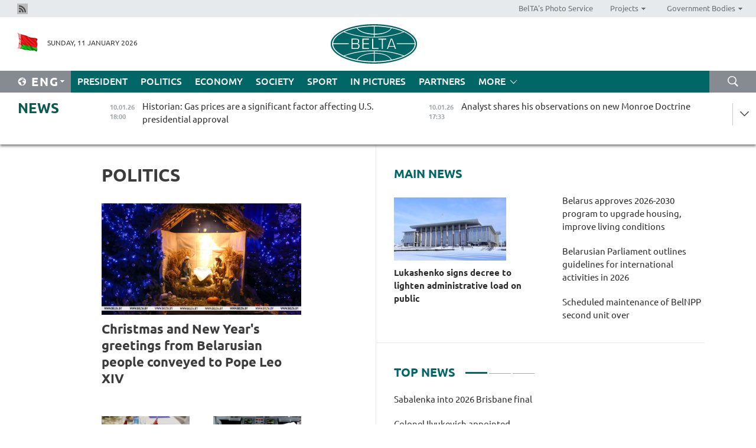

--- FILE ---
content_type: text/html; charset=UTF-8
request_url: https://eng.belta.by/politics/page/59/?day=06&month=07&year=22
body_size: 12236
content:
    
    	<!DOCTYPE HTML>
	<html lang="en-EN" >
	<head  prefix="article: https://ogp.me/ns/article#">
		<title>Politics Page 59</title>
		<meta http-equiv="Content-Type" content="text/html; charset=utf-8">
                <meta name="viewport" content="width=device-width">
		<link rel="stylesheet" href="/styles/general_styles.css" type="text/css">
                                <link rel="stylesheet" href="/styles/styles2.css?1768091399" type="text/css">
                                <link rel="stylesheet" href="/styles/styles.css?1768091399" type="text/css">
                <link rel="stylesheet" href="/styles/tr_styles.css" type="text/css">
                            <link rel="icon" href="/desimages/fav.png" type="image/png">
		<meta name="keywords" content="politics news, politics news in Belarus, Belarusian politics news, Belarus politics, news about politics">
		<meta name="description" content="Belarusian and world politics news. Overview of politics news in Belarus. Decisions and actions of Belarusian authorities. Page 59">
                
                 <link rel = "canonical" href="https://eng.belta.by/politics/page/59/">
                 
	    		                        <!-- Yandex.Metrika informer -->
<a href="https://metrika.yandex.by/stat/?id=15029098&amp;from=informer"
target="_blank" rel="nofollow"><img src="https://informer.yandex.ru/informer/15029098/1_1_FFFFFFFF_EFEFEFFF_0_pageviews"
style="width:80px; height:15px; border:0; display:none" alt="Яндекс.Метрика" title="Яндекс.Метрика: данные за сегодня (просмотры)" class="ym-advanced-informer" data-cid="15029098" data-lang="ru" /></a>
<!-- /Yandex.Metrika informer -->

<!-- Yandex.Metrika counter -->
<script type="text/javascript" >
   (function(m,e,t,r,i,k,a){m[i]=m[i]||function(){(m[i].a=m[i].a||[]).push(arguments)};
   m[i].l=1*new Date();
   for (var j = 0; j < document.scripts.length; j++) {if (document.scripts[j].src === r) { return; }}
   k=e.createElement(t),a=e.getElementsByTagName(t)[0],k.async=1,k.src=r,a.parentNode.insertBefore(k,a)})
   (window, document, "script", "https://mc.yandex.ru/metrika/tag.js", "ym");

   ym(15029098, "init", {
        clickmap:true,
        trackLinks:true,
        accurateTrackBounce:true,
        webvisor:true
   });
</script>
<noscript><div><img src="https://mc.yandex.ru/watch/15029098" style="position:absolute; left:-9999px;" alt="" /></div></noscript>
<!-- /Yandex.Metrika counter -->

            
        

                                                                	</head>
	
	<body>

                
        <a id="top"></a>

    <div class="all   ">
        <div class="ban_main_top">
            
        </div>
        <div class="top_line">
	                <div class="social_icons">
                                          <a href="/rss" title="Rss"  target ="_self" onmouseover="this.children[0].src='https://eng.belta.by/images/storage/banners/000015_e75332d9759a535dbd02582b38240ace_work.jpg'" onmouseout="this.children[0].src='https://eng.belta.by/images/storage/banners/000015_06c67faab12793f011de90a38aef8cf1_work.jpg'">
                    <img src="https://eng.belta.by/images/storage/banners/000015_06c67faab12793f011de90a38aef8cf1_work.jpg" alt="Rss" title="Rss" />
                </a>
                        </div>
    
	        <script>
        var scroll_items = Array();
    </script>
<div class="projects_menu">
	
                    <div class="projects_menu_item " id="pr_el_97"><a target="_blank"  href="https://photobelta.by/"  title="BelTA&#039;s Photo Service" >
            <span>BelTA&#039;s Photo Service</span>    </a>
            </div>
	
                    <div class="projects_menu_item projects_menu_drop" id="pr_el_98"><a   href="https://eng.belta.by/"  title="Projects" >
            <span>Projects</span>    </a>
                    <script>
                var scroll_pr_m = "pr_m_98";
                scroll_items[scroll_items.length] = "pr_m_98";
            </script>
          <div class="projects_menu_s" id="pr_m_98">  
           	
                <div class="pr_menu_s_item">
                                                                                                                        <a target="_blank"   href="https://atom.belta.by/en" title="NUCLEAR POWER IN BELARUS AND WORLDWIDE" >NUCLEAR POWER IN BELARUS AND WORLDWIDE</a>
                        
                                    </div>
                       </div> 
            </div>
	
                    <div class="projects_menu_item projects_menu_drop" id="pr_el_105"><a   href="https://eng.belta.by/"  title="Government Bodies" >
            <span>Government Bodies</span>    </a>
                    <script>
                var scroll_pr_m = "pr_m_105";
                scroll_items[scroll_items.length] = "pr_m_105";
            </script>
          <div class="projects_menu_s" id="pr_m_105">  
           	
                <div class="pr_menu_s_item">
                                                                                                                        <a target="_blank"   href="http://president.gov.by/en/" title="President of the Republic of Belarus" >President of the Republic of Belarus</a>
                        
                                    </div>
            	
                <div class="pr_menu_s_item">
                                                                                                                        <a target="_blank"   href="http://www.government.by/en/" title="The Council of Ministers of the Republic of Belarus" >The Council of Ministers of the Republic of Belarus</a>
                        
                                    </div>
            	
                <div class="pr_menu_s_item">
                                                                                                                        <a target="_blank"   href="http://www.sovrep.gov.by/en/" title="The Council of the Republic of the National Assembly of the Republic of Belarus" >The Council of the Republic of the National Assembly of the Republic of Belarus</a>
                        
                                    </div>
            	
                <div class="pr_menu_s_item">
                                                                                                                        <a target="_blank"   href="http://house.gov.by/index.php/,,,,,1,0,0.html" title="The House of Representatives of the National Assembly of the Republic of Belarus" >The House of Representatives of the National Assembly of the Republic of Belarus</a>
                        
                                    </div>
            	
                <div class="pr_menu_s_item">
                                                                                                                        <a target="_blank"   href="http://www.kc.gov.by/en/main.aspx" title="The Constitutional Court of the Republic of Belarus" >The Constitutional Court of the Republic of Belarus</a>
                        
                                    </div>
            	
                <div class="pr_menu_s_item">
                                                                                                                        <a target="_blank"   href="http://www.supcourt.by/" title="The Supreme Court of the Republic of Belarus" >The Supreme Court of the Republic of Belarus</a>
                        
                                    </div>
            	
                <div class="pr_menu_s_item">
                                                                                                                        <a target="_blank"   href="http://www.kgk.gov.by/en" title="The State Control Committee of the Republic of Belarus" >The State Control Committee of the Republic of Belarus</a>
                        
                                    </div>
            	
                <div class="pr_menu_s_item">
                                                                                                                        <a target="_blank"   href="http://www.prokuratura.gov.by/en/" title="The Prosecutor General’s Office of the Republic of Belarus" >The Prosecutor General’s Office of the Republic of Belarus</a>
                        
                                    </div>
            	
                <div class="pr_menu_s_item">
                                                                                                                        <a target="_blank"   href="http://www.nbrb.by/engl/" title="The National Bank of the Republic of Belarus" >The National Bank of the Republic of Belarus</a>
                        
                                    </div>
            	
                <div class="pr_menu_s_item">
                                                                                                                        <a target="_blank"   href="http://www.mas.by/ru" title="Ministry of Architecture and Construction" >Ministry of Architecture and Construction</a>
                        
                                    </div>
            	
                <div class="pr_menu_s_item">
                                                                                                                        <a target="_blank"   href="http://mvd.gov.by/en/main.aspx" title="Ministry of the Interior" >Ministry of the Interior</a>
                        
                                    </div>
            	
                <div class="pr_menu_s_item">
                                                                                                                        <a target="_blank"   href="http://minzdrav.gov.by/" title="Ministry of Public Health" >Ministry of Public Health</a>
                        
                                    </div>
            	
                <div class="pr_menu_s_item">
                                                                                                                        <a target="_blank"   href="http://www.mjkx.gov.by/" title="Ministry of Housing and Utilities Services" >Ministry of Housing and Utilities Services</a>
                        
                                    </div>
            	
                <div class="pr_menu_s_item">
                                                                                                                        <a target="_blank"   href="http://mfa.gov.by/en/" title="Ministry of Foreign Affairs" >Ministry of Foreign Affairs</a>
                        
                                    </div>
            	
                <div class="pr_menu_s_item">
                                                                                                                        <a target="_blank"   href="http://www.mininform.gov.by/ru/" title="Ministry of Information" >Ministry of Information</a>
                        
                                    </div>
            	
                <div class="pr_menu_s_item">
                                                                                                                        <a target="_blank"   href="http://www.nalog.gov.by/ru/" title="Ministry for Taxes and Levies" >Ministry for Taxes and Levies</a>
                        
                                    </div>
            	
                <div class="pr_menu_s_item">
                                                                                                                        <a target="_blank"   href="http://www.kultura.by/" title="Ministry of Culture" >Ministry of Culture</a>
                        
                                    </div>
            	
                <div class="pr_menu_s_item">
                                                                                                                        <a target="_blank"   href="http://www.mlh.gov.by/en/forestry/resources.html" title="Ministry of Forestry" >Ministry of Forestry</a>
                        
                                    </div>
            	
                <div class="pr_menu_s_item">
                                                                                                                        <a target="_blank"   href="http://www.mil.by/en/" title="Ministry of Defense" >Ministry of Defense</a>
                        
                                    </div>
            	
                <div class="pr_menu_s_item">
                                                                                                                        <a target="_blank"   href="http://edu.gov.by/" title="Ministry of Education" >Ministry of Education</a>
                        
                                    </div>
            	
                <div class="pr_menu_s_item">
                                                                                                                        <a target="_blank"   href="http://minpriroda.gov.by/en/" title="Ministry of Natural Resources and Environmental Protection" >Ministry of Natural Resources and Environmental Protection</a>
                        
                                    </div>
            	
                <div class="pr_menu_s_item">
                                                                                                                        <a target="_blank"   href="http://www.minprom.gov.by/eng/welcome" title="Ministry of Industry" >Ministry of Industry</a>
                        
                                    </div>
            	
                <div class="pr_menu_s_item">
                                                                                                                        <a target="_blank"   href="http://www.mpt.gov.by/en/" title="Ministry of Communications and Informatization" >Ministry of Communications and Informatization</a>
                        
                                    </div>
            	
                <div class="pr_menu_s_item">
                                                                                                                        <a target="_blank"   href="https://www.mshp.gov.by/" title="Ministry of Agriculture and Food" >Ministry of Agriculture and Food</a>
                        
                                    </div>
            	
                <div class="pr_menu_s_item">
                                                                                                                        <a target="_blank"   href="http://mst.gov.by/en" title="Ministry of Sport and Tourism" >Ministry of Sport and Tourism</a>
                        
                                    </div>
            	
                <div class="pr_menu_s_item">
                                                                                                                        <a target="_blank"   href="http://www.mintorg.gov.by/index.php?lang=en" title="Ministry of Trade" >Ministry of Trade</a>
                        
                                    </div>
            	
                <div class="pr_menu_s_item">
                                                                                                                        <a target="_blank"   href="http://www.mintrans.gov.by/eng/index" title="Ministry of Transport and Communications" >Ministry of Transport and Communications</a>
                        
                                    </div>
            	
                <div class="pr_menu_s_item">
                                                                                                                        <a target="_blank"   href="http://www.mintrud.gov.by/en" title="Ministry of Labour and Social Protection" >Ministry of Labour and Social Protection</a>
                        
                                    </div>
            	
                <div class="pr_menu_s_item">
                                                                                                                        <a target="_blank"   href="http://mchs.gov.by/" title="Ministry for Emergency Situations" >Ministry for Emergency Situations</a>
                        
                                    </div>
            	
                <div class="pr_menu_s_item">
                                                                                                                        <a target="_blank"   href="http://www.minfin.gov.by/" title="Ministry of Finance" >Ministry of Finance</a>
                        
                                    </div>
            	
                <div class="pr_menu_s_item">
                                                                                                                        <a target="_blank"   href="http://www.economy.gov.by/en" title="Ministry of Economy" >Ministry of Economy</a>
                        
                                    </div>
            	
                <div class="pr_menu_s_item">
                                                                                                                        <a target="_blank"   href="http://www.minenergo.gov.by/en" title="Ministry of Energy" >Ministry of Energy</a>
                        
                                    </div>
            	
                <div class="pr_menu_s_item">
                                                                                                                        <a target="_blank"   href="http://minjust.gov.by/en/" title="Ministry of Justice" >Ministry of Justice</a>
                        
                                    </div>
            	
                <div class="pr_menu_s_item">
                                                                                                                        <a target="_blank"   href="http://www.gki.gov.by/" title="State Committee for the Management of State Property" >State Committee for the Management of State Property</a>
                        
                                    </div>
            	
                <div class="pr_menu_s_item">
                                                                                                                        <a target="_blank"   href="http://www.gknt.gov.by/opencms/opencms/en/index.html" title="State Committee for Science and Technologies" >State Committee for Science and Technologies</a>
                        
                                    </div>
            	
                <div class="pr_menu_s_item">
                                                                                                                        <a target="_blank"   href="http://gosstandart.gov.by/en-US/" title="State Committee for Standardization" >State Committee for Standardization</a>
                        
                                    </div>
            	
                <div class="pr_menu_s_item">
                                                                                                                        <a target="_blank"   href="http://gpk.gov.by/" title="State Border Committee" >State Border Committee</a>
                        
                                    </div>
            	
                <div class="pr_menu_s_item">
                                                                                                                        <a target="_blank"   href="http://www.gtk.gov.by/en" title="State Customs Committee" >State Customs Committee</a>
                        
                                    </div>
            	
                <div class="pr_menu_s_item">
                                                                                                                        <a target="_blank"   href="http://www.belstat.gov.by/en/" title="National Statistics Committee" >National Statistics Committee</a>
                        
                                    </div>
            	
                <div class="pr_menu_s_item">
                                                                                                                        <a target="_blank"   href="http://sk.gov.by/en/" title="Investigative Committee of the Republic of Belarus" >Investigative Committee of the Republic of Belarus</a>
                        
                                    </div>
            	
                <div class="pr_menu_s_item">
                                                                                                                        <a target="_blank"   href="http://brest-region.gov.by/index.php/en/" title="Brest Oblast Executive Committee" >Brest Oblast Executive Committee</a>
                        
                                    </div>
            	
                <div class="pr_menu_s_item">
                                                                                                                        <a target="_blank"   href="http://www.vitebsk-region.gov.by/en" title="Vitebsk Oblast Executive Committee" >Vitebsk Oblast Executive Committee</a>
                        
                                    </div>
            	
                <div class="pr_menu_s_item">
                                                                                                                        <a target="_blank"   href="http://gomel-region.gov.by/en/" title="Gomel Oblast Executive Committee" >Gomel Oblast Executive Committee</a>
                        
                                    </div>
            	
                <div class="pr_menu_s_item">
                                                                                                                        <a target="_blank"   href="http://www.region.grodno.by/en" title="Grodno Oblast Executive Committee" >Grodno Oblast Executive Committee</a>
                        
                                    </div>
            	
                <div class="pr_menu_s_item">
                                                                                                                        <a target="_blank"   href="http://www.minsk-region.gov.by/en/" title="Minsk Oblast Executive Committee" >Minsk Oblast Executive Committee</a>
                        
                                    </div>
            	
                <div class="pr_menu_s_item">
                                                                                                                        <a target="_blank"   href="http://mogilev-region.gov.by/en" title="Mogilev Oblast Executive Committee" >Mogilev Oblast Executive Committee</a>
                        
                                    </div>
            	
                <div class="pr_menu_s_item">
                                                                                                                        <a target="_blank"   href="http://minsk.gov.by/en/" title="Minsk City Executive Committee" >Minsk City Executive Committee</a>
                        
                                    </div>
                       </div> 
            </div>
</div>

     
        </div>
        <div class="header">
            <div class="header_date">
                                            <a class="header_flag" href="https://eng.belta.by" title="Flag"  target ="_self">
                <img 
                    src="https://eng.belta.by/images/storage/banners/000205_a31067f5f47a6d3dd1198811096c7f92_work.jpg" 
                    alt="Flag" 
                    title="Flag" 
                                    />
            </a>
            
                Sunday, 11 January 2026
            </div>
	            	        <div class="logo">
            
                                                                    <a href="/" title="Belarusian Telegraph Agency"  target ="_self">
                            <span class="logo_img"><img src="https://eng.belta.by/images/storage/banners/000016_c6fefed385e51552b15905774bf48fbf_work.jpg" alt="Belarusian Telegraph Agency" title="Belarusian Telegraph Agency" /></span>
                                                    </a>
                                                        </div>
    
            <div class="weather_currency">
                <div class="weather_currency_inner">
                
	 	
                </div>
	    
            </div>
        </div>
    <div class="menu_line" >

	    <div class="main_langs" id="main_langs">
            <div class="main_langs_inner" id="main_langs_inner">
	
                                                    	
                                    <div class="main_lang_item" ><a target="_blank"   href="https://belta.by" title="Рус" >Рус</a></div>
        	
                                    <div class="main_lang_item" ><a target="_blank"   href="https://blr.belta.by" title="Бел" >Бел</a></div>
        	
                                    <div class="main_lang_item" ><a target="_blank"   href="https://pol.belta.by/" title="Pl" >Pl</a></div>
        	
                                    <div class="main_lang_item" ><a target="_blank"   href="https://deu.belta.by/" title="Deu" >Deu</a></div>
        	
                                    <div class="main_lang_item" ><a target="_blank"   href="https://esp.belta.by/" title="Esp" >Esp</a></div>
        	
                                    <div class="main_lang_item" ><a target="_blank"   href="https://chn.belta.by/" title="中文" >中文</a></div>
        </div>
<div class="main_lang_item main_lang_selected" ><a   href="https://eng.belta.by/" title="Eng">Eng</a></div>
</div>
		

	       <div class="h_menu_fp" id="h_menu_fp" >
    <div class="h_menu_title" id="h_menu_title">
                Menu
    </div>
            <div class="h_menu_s" id="h_menu_s"></div>
        <div class="menu_more">
            <div class="menu_more_title" id="h_menu_more" >More </div>
                    <div id="h_menu" class="h_menu">
                <div class="content_all_margin">
	                        <div class="menu_els" id="h_menu_line_1">
                                                            <div class="menu_item " id="h_menu_item_1_1">
                            <a   href="https://eng.belta.by/president/" title="President">President</a>
                        </div>
                                                                                <div class="menu_item menu_item_selected" id="h_menu_item_1_2">
                            <a   href="https://eng.belta.by/politics/" title="Politics">Politics</a>
                        </div>
                                                                                <div class="menu_item " id="h_menu_item_1_3">
                            <a   href="https://eng.belta.by/economics/" title="Economy">Economy</a>
                        </div>
                                                                                <div class="menu_item " id="h_menu_item_1_4">
                            <a   href="https://eng.belta.by/society/" title="Society">Society</a>
                        </div>
                                                                                <div class="menu_item " id="h_menu_item_1_5">
                            <a   href="https://eng.belta.by/sport/" title="Sport">Sport</a>
                        </div>
                                                                                <div class="menu_item " id="h_menu_item_1_6">
                            <a   href="https://eng.belta.by/fotoreportage/" title="In Pictures">In Pictures</a>
                        </div>
                                                                                <div class="menu_item " id="h_menu_item_1_7">
                            <a   href="https://eng.belta.by/partner_news/" title="Partners">Partners</a>
                        </div>
                                                </div>
                                            <div class="menu_els" id="h_menu_line_2">
                                                            <div class="menu_item " id="h_menu_item_2_1">
                            <a   href="https://eng.belta.by/photonews/" title="Daily Snapshot">Daily Snapshot</a>
                        </div>
                                                                                <div class="menu_item " id="h_menu_item_2_2">
                            <a   href="https://eng.belta.by/video/" title="Video">Video</a>
                        </div>
                                                </div>
                                            <div class="menu_els" id="h_menu_line_3">
                                                            <div class="menu_item " id="h_menu_item_3_1">
                            <a   href="https://eng.belta.by/about_company/" title="About BelTA">About BelTA</a>
                        </div>
                                                                                <div class="menu_item " id="h_menu_item_3_2">
                            <a   href="https://eng.belta.by/products/" title="Products and services">Products and services</a>
                        </div>
                                                                                <div class="menu_item " id="h_menu_item_3_3">
                            <a   href="https://eng.belta.by/subscription/" title="Subscription">Subscription</a>
                        </div>
                                                                                <div class="menu_item " id="h_menu_item_3_4">
                            <a   href="https://eng.belta.by/contacts/" title="Contact us">Contact us</a>
                        </div>
                                                </div>
                                            <div class="menu_els" id="h_menu_line_4">
                                                            <div class="menu_item " id="h_menu_item_4_1">
                            <a   href="https://eng.belta.by/opinions/" title="Experts">Experts</a>
                        </div>
                                                </div>
                            </div>
       
    </div>
                    </div>
           </div>            
	


	
    
    
	    <div class="search_btn" onclick="open_search('search')"></div>
<form action="/search/getResultsForPeriod/" id="search">
    <input type="text" name="query" value="" placeholder="Search website" class="search_edit"/>
    <input type="submit" value="Search" class="search_submit" />
    <div class="clear"></div>
        <div class="fp_search_where">
        <span id="fp_search_where">Search where:</span>
            <input type="radio" name="group" value="0" id="group_0"/><label for="group_0">Search everywhere</label>
                            </div>
       <div class="fp_search_where">
        <span id="fp_search_when">In period</span>
            <input type="radio" name="period" value="0" id="period_0"/><label for="period_0">Entire period</label>
            <input type="radio" name="period" value="1" id="period_1"/><label for="period_1">Entire day</label>
            <input type="radio" name="period" value="2" id="period_2"/><label for="period_2">Entire week</label>
            <input type="radio" name="period" value="3" id="period_3"/><label for="period_3">Entire month</label>
            <input type="radio" name="period" value="4" id="period_4"/><label for="period_4">Entire year</label>
                </div>
    <div class="search_close close_btn" onclick="close_search('search')"></div>
</form>
   

    </div>
    <div class="top_lenta_inner">
  <div class="top_lenta">
    <a href="/" title="Back to main" class="tl_logo"></a>
    <div class="tl_title">
                    <a href="https://eng.belta.by/all_news" title="News">News</a>
            </div>
                            <div class="tl_inner" id="tl_inner">
        
        <div class="tl_item">
	        	            	            	            	        	                            <div class="lenta_date_box">
                    <div class="lenta_date">
                   	               10.01.26
	                              <div class="line"></div>
                    </div>
                    </div>
	                                                                        	                	                                <a  href="https://eng.belta.by/society/view/historian-gas-prices-are-a-significant-factor-affecting-us-presidential-approval-175655-2026/"   title="Historian: Gas prices are a significant factor affecting U.S. presidential approval">
                    <span class="tl_date">
                                                                                                    <span class="lenta_date_past">10.01.26</span>
                                                <span>18:00</span>
                    </span>
                    <span class="tl_news">Historian: Gas prices are a significant factor affecting U.S. presidential approval</span>
                    <span class="tl_node">Society</span>
                </a>
        </div>
        
        <div class="tl_item">
	        	            	        	                                                                        	                	                                <a  href="https://eng.belta.by/society/view/analyst-shares-his-observations-on-new-monroe-doctrine-175652-2026/"   title="Analyst shares his observations on new Monroe Doctrine">
                    <span class="tl_date">
                                                                                                    <span class="lenta_date_past">10.01.26</span>
                                                <span>17:33</span>
                    </span>
                    <span class="tl_news">Analyst shares his observations on new Monroe Doctrine</span>
                    <span class="tl_node">Society</span>
                </a>
        </div>
        
        <div class="tl_item">
	        	            	        	                                                                        	                	                                <a  href="https://eng.belta.by/society/view/belarusian-military-airfield-operational-despite-snowfall-175653-2026/"   title="Belarusian military airfield operational despite snowfall">
                    <span class="tl_date">
                                                                                                    <span class="lenta_date_past">10.01.26</span>
                                                <span>16:53</span>
                    </span>
                    <span class="tl_news">Belarusian military airfield operational despite snowfall</span>
                    <span class="tl_node">Society</span>
                </a>
        </div>
        
        <div class="tl_item">
	        	            	        	                                                                        	                	                                <a  href="https://eng.belta.by/economics/view/domestic-cars-dominate-belarus-new-auto-sales-175654-2026/"   title="Domestic cars dominate Belarus’ new auto sales">
                    <span class="tl_date">
                                                                                                    <span class="lenta_date_past">10.01.26</span>
                                                <span>16:28</span>
                    </span>
                    <span class="tl_news">Domestic cars dominate Belarus’ new auto sales</span>
                    <span class="tl_node">Economy</span>
                </a>
        </div>
        
        <div class="tl_item">
	        	            	        	                                                                        	                	                                <a  href="https://eng.belta.by/society/view/experts-share-his-thoughts-on-who-might-be-behind-operation-to-attack-putins-residence-175649-2026/"   title="Experts shares his thoughts on who might be behind operation to attack Putin’s residence ">
                    <span class="tl_date">
                                                                                                    <span class="lenta_date_past">10.01.26</span>
                                                <span>15:57</span>
                    </span>
                    <span class="tl_news">Experts shares his thoughts on who might be behind operation to attack Putin’s residence </span>
                    <span class="tl_node">Society</span>
                </a>
        </div>
        
        <div class="tl_item">
	        	            	        	                                                                        	                	                                <a  href="https://eng.belta.by/politics/view/christmas-and-new-years-greetings-from-belarusian-people-conveyed-to-pope-leo-xiv-175651-2026/"   title="Christmas and New Year&#039;s greetings from Belarusian people conveyed to Pope Leo XIV">
                    <span class="tl_date">
                                                                                                    <span class="lenta_date_past">10.01.26</span>
                                                <span>15:21</span>
                    </span>
                    <span class="tl_news">Christmas and New Year's greetings from Belarusian people conveyed to Pope Leo XIV</span>
                    <span class="tl_node">Politics</span>
                </a>
        </div>
        
        <div class="tl_item">
	        	            	        	                                                                        	                	                                <a  href="https://eng.belta.by/politics/view/belarusian-diplomat-istanbul-vice-governor-discuss-firefighting-equipment-supplies-175650-2026/"   title="Belarusian diplomat, Istanbul vice governor discuss firefighting equipment supplies  ">
                    <span class="tl_date">
                                                                                                    <span class="lenta_date_past">10.01.26</span>
                                                <span>14:50</span>
                    </span>
                    <span class="tl_news">Belarusian diplomat, Istanbul vice governor discuss firefighting equipment supplies  </span>
                    <span class="tl_node">Politics</span>
                </a>
        </div>
        
        <div class="tl_item">
	        	            	        	                                                                        	                	                                <a  href="https://eng.belta.by/society/view/pattaya-welcomes-direct-flight-from-minsk-175648-2026/"   title="Pattaya welcomes direct flight from Minsk  ">
                    <span class="tl_date">
                                                                                                    <span class="lenta_date_past">10.01.26</span>
                                                <span>14:21</span>
                    </span>
                    <span class="tl_news">Pattaya welcomes direct flight from Minsk  </span>
                    <span class="tl_node">Society</span>
                </a>
        </div>
        
        <div class="tl_item">
	        	            	        	                                                                        	                	                                <a  href="https://eng.belta.by/society/view/gomel-oblast-holds-community-work-day-to-remove-snow-175647-2026/"   title="Gomel Oblast holds community work day to remove snow  ">
                    <span class="tl_date">
                                                                                                    <span class="lenta_date_past">10.01.26</span>
                                                <span>13:28</span>
                    </span>
                    <span class="tl_news">Gomel Oblast holds community work day to remove snow  </span>
                    <span class="tl_node">Society</span>
                </a>
        </div>
        
        <div class="tl_item">
	        	            	        	                                                                        	                	                                <a  href="https://eng.belta.by/society/view/more-than-1800-units-of-utility-equipment-deployed-in-belarus-to-cope-with-heavy-snowfall-175646-2026/"   title="More than 1,800 units of utility equipment deployed in Belarus to cope with heavy snowfall ">
                    <span class="tl_date">
                                                                                                    <span class="lenta_date_past">10.01.26</span>
                                                <span>12:32</span>
                    </span>
                    <span class="tl_news">More than 1,800 units of utility equipment deployed in Belarus to cope with heavy snowfall </span>
                    <span class="tl_node">Society</span>
                </a>
        </div>
        
        <div class="tl_item">
	        	            	        	                                                                        	                	                                <a  href="https://eng.belta.by/economics/view/scheduled-maintenance-of-belnpp-second-unit-over-175645-2026/"   title="Scheduled maintenance of BelNPP second unit over 
   
 ">
                    <span class="tl_date">
                                                                                                    <span class="lenta_date_past">10.01.26</span>
                                                <span>11:51</span>
                    </span>
                    <span class="tl_news">Scheduled maintenance of BelNPP second unit over 
   
 </span>
                    <span class="tl_node">Economy</span>
                </a>
        </div>
        
        <div class="tl_item">
	        	            	        	                                                                        	                	                                <a  href="https://eng.belta.by/society/view/defense-ministry-military-personnel-equipment-deployed-to-assist-with-snowstorm-relief-efforts-175644-2026/"   title="Defense Ministry: Military personnel, equipment deployed to assist with snowstorm relief efforts">
                    <span class="tl_date">
                                                                                                    <span class="lenta_date_past">10.01.26</span>
                                                <span>11:11</span>
                    </span>
                    <span class="tl_news">Defense Ministry: Military personnel, equipment deployed to assist with snowstorm relief efforts</span>
                    <span class="tl_node">Society</span>
                </a>
        </div>
        
        <div class="tl_item">
	        	            	        	                                                                        	                	                                <a  href="https://eng.belta.by/sport/view/sabalenka-into-2026-brisbane-final-175643-2026/"   title="Sabalenka into 2026 Brisbane final">
                    <span class="tl_date">
                                                                                                    <span class="lenta_date_past">10.01.26</span>
                                                <span>10:27</span>
                    </span>
                    <span class="tl_news">Sabalenka into 2026 Brisbane final</span>
                    <span class="tl_node">Sport</span>
                </a>
        </div>
        
        <div class="tl_item">
	        	            	        	                                                                        	                	                                <a  href="https://eng.belta.by/politics/view/minsk-ashgabat-mull-over-resumption-of-direct-air-service-175641-2026/"   title="Minsk, Ashgabat mull over resumption of direct air service ">
                    <span class="tl_date">
                                                                                                    <span class="lenta_date_past">10.01.26</span>
                                                <span>09:57</span>
                    </span>
                    <span class="tl_news">Minsk, Ashgabat mull over resumption of direct air service </span>
                    <span class="tl_node">Politics</span>
                </a>
        </div>
        
        <div class="tl_item">
	        	            	        	                                                                        	                	                                <a  href="https://eng.belta.by/society/view/belarusian-presidents-press-pool-joins-snow-removal-effort-in-minsk-175642-2026/"   title="Belarusian president’s press pool joins snow removal effort in Minsk">
                    <span class="tl_date">
                                                                                                    <span class="lenta_date_past">10.01.26</span>
                                                <span>09:29</span>
                    </span>
                    <span class="tl_news">Belarusian president’s press pool joins snow removal effort in Minsk</span>
                    <span class="tl_node">Society</span>
                </a>
        </div>
        
        <div class="tl_item">
	        	            	        	                                                                        	                	                                <a  href="https://eng.belta.by/politics/view/belarus-zimbabwe-discuss-parliamentary-dialogue-bilateral-projects-175640-2026/"   title="Belarus, Zimbabwe discuss parliamentary dialogue, bilateral projects ">
                    <span class="tl_date">
                                                                                                    <span class="lenta_date_past">10.01.26</span>
                                                <span>09:00</span>
                    </span>
                    <span class="tl_news">Belarus, Zimbabwe discuss parliamentary dialogue, bilateral projects </span>
                    <span class="tl_node">Politics</span>
                </a>
        </div>
        
        <div class="tl_item">
	        	            	            	            	        	                            <div class="lenta_date_box">
                    <div class="lenta_date">
                   	               09.01.26
	                              <div class="line"></div>
                    </div>
                    </div>
	                                                                        	                	                                <a  href="https://eng.belta.by/society/view/historian-explains-why-russia-should-not-lower-its-guard-during-talks-on-ukraine-175636-2026/"   title="Historian explains why Russia should not lower its guard during talks on Ukraine">
                    <span class="tl_date">
                                                                                                    <span class="lenta_date_past">09.01.26</span>
                                                <span>20:00</span>
                    </span>
                    <span class="tl_news">Historian explains why Russia should not lower its guard during talks on Ukraine</span>
                    <span class="tl_node">Society</span>
                </a>
        </div>
        
        <div class="tl_item">
	        	            	        	                                                                        	                	                                <a  href="https://eng.belta.by/society/view/honoring-labor-veterans-kochanova-holds-heartfelt-meeting-in-novopolotsk-175639-2026/"   title="Honoring labor veterans: Kochanova holds heartfelt meeting in Novopolotsk">
                    <span class="tl_date">
                                                                                                    <span class="lenta_date_past">09.01.26</span>
                                                <span>19:33</span>
                    </span>
                    <span class="tl_news">Honoring labor veterans: Kochanova holds heartfelt meeting in Novopolotsk</span>
                    <span class="tl_node">Society</span>
                </a>
        </div>
        
        <div class="tl_item">
	        	            	        	                                                                        	                	                                <a  href="https://eng.belta.by/society/view/gorbachev-a-prophet-historian-recounts-soviet-leaders-statements-from-nearly-40-years-ago-175633-2026/"   title="Gorbachev a prophet? Historian recounts Soviet leader’s statements from nearly 40 years ago">
                    <span class="tl_date">
                                                                                                    <span class="lenta_date_past">09.01.26</span>
                                                <span>19:14</span>
                    </span>
                    <span class="tl_news">Gorbachev a prophet? Historian recounts Soviet leader’s statements from nearly 40 years ago</span>
                    <span class="tl_node">Society</span>
                </a>
        </div>
        
        <div class="tl_item">
	        	            	        	                                                                        	                	                                <a  href="https://eng.belta.by/president/view/colonel-ilyukevich-appointed-commander-of-special-operations-forces-of-belarus-175638-2026/"   title="Colonel Ilyukevich appointed commander of special operations forces of Belarus">
                    <span class="tl_date">
                                                                                                    <span class="lenta_date_past">09.01.26</span>
                                                <span>18:58</span>
                    </span>
                    <span class="tl_news">Colonel Ilyukevich appointed commander of special operations forces of Belarus</span>
                    <span class="tl_node">President</span>
                </a>
        </div>
        
        <div class="tl_item">
	        	            	        	                                                                        	                	                                <a  href="https://eng.belta.by/society/view/belarus-approves-2026-2030-program-to-upgrade-housing-improve-living-conditions-175637-2026/"   title="Belarus approves 2026-2030 program to upgrade housing, improve living conditions">
                    <span class="tl_date">
                                                                                                    <span class="lenta_date_past">09.01.26</span>
                                                <span>18:47</span>
                    </span>
                    <span class="tl_news">Belarus approves 2026-2030 program to upgrade housing, improve living conditions</span>
                    <span class="tl_node">Society</span>
                </a>
        </div>
        
        <div class="tl_item">
	        	            	        	                                                                        	                	                                <a  href="https://eng.belta.by/society/view/snow-as-a-gift-belarusians-embrace-winter-despite-challenges-175632-2026/"   title="Snow as a gift: Belarusians embrace winter despite challenges">
                    <span class="tl_date">
                                                                                                    <span class="lenta_date_past">09.01.26</span>
                                                <span>18:23</span>
                    </span>
                    <span class="tl_news">Snow as a gift: Belarusians embrace winter despite challenges</span>
                    <span class="tl_node">Society</span>
                </a>
        </div>
        
        <div class="tl_item">
	        	            	        	                                                                        	                	                                <a  href="https://eng.belta.by/sport/view/hc-dinamo-minsk-end-road-trip-with-zero-points-after-loss-in-cherepovets-175626-2026/"   title="HC Dinamo Minsk end road trip with zero points after loss in Cherepovets">
                    <span class="tl_date">
                                                                                                    <span class="lenta_date_past">09.01.26</span>
                                                <span>17:51</span>
                    </span>
                    <span class="tl_news">HC Dinamo Minsk end road trip with zero points after loss in Cherepovets</span>
                    <span class="tl_node">Sport</span>
                </a>
        </div>
        
        <div class="tl_item">
	        	            	        	                                                                        	                	                                <a  href="https://eng.belta.by/economics/view/batch-of-maz-trolleybuses-handed-over-to-russias-ufa-175634-2026/"   title="Batch of MAZ trolleybuses handed over to Russia’s Ufa ">
                    <span class="tl_date">
                                                                                                    <span class="lenta_date_past">09.01.26</span>
                                                <span>17:18</span>
                    </span>
                    <span class="tl_news">Batch of MAZ trolleybuses handed over to Russia’s Ufa </span>
                    <span class="tl_node">Economy</span>
                </a>
        </div>
        
        <div class="tl_item">
	        	            	        	                                                                        	                	                                <a  href="https://eng.belta.by/politics/view/russia-belarus-agreement-on-mutual-protection-of-citizens-from-unjustified-prosecution-to-state-duma-175635-2026/"   title="Russia-Belarus agreement on mutual protection of citizens from unjustified prosecution sent to State Duma">
                    <span class="tl_date">
                                                                                                    <span class="lenta_date_past">09.01.26</span>
                                                <span>16:53</span>
                    </span>
                    <span class="tl_news">Russia-Belarus agreement on mutual protection of citizens from unjustified prosecution sent to State Duma</span>
                    <span class="tl_node">Politics</span>
                </a>
        </div>
        
        <div class="tl_item">
	        	            	        	                                                                        	                	                                <a  href="https://eng.belta.by/economics/view/belarusian-statistics-agency-releases-national-balance-sheet-175631-2026/"   title="Belarusian statistics agency releases national balance sheet">
                    <span class="tl_date">
                                                                                                    <span class="lenta_date_past">09.01.26</span>
                                                <span>16:33</span>
                    </span>
                    <span class="tl_news">Belarusian statistics agency releases national balance sheet</span>
                    <span class="tl_node">Economy</span>
                </a>
        </div>
        
        <div class="tl_item">
	        	            	        	                                                                        	                	                                <a  href="https://eng.belta.by/society/view/jordan-tunisia-new-vietnamese-resorts-belavia-plans-to-expand-flight-network-in-2026-175627-2026/"   title="Jordan, Tunisia, new Vietnamese resorts. Belavia plans to expand flight network in 2026">
                    <span class="tl_date">
                                                                                                    <span class="lenta_date_past">09.01.26</span>
                                                <span>16:12</span>
                    </span>
                    <span class="tl_news">Jordan, Tunisia, new Vietnamese resorts. Belavia plans to expand flight network in 2026</span>
                    <span class="tl_node">Society</span>
                </a>
        </div>
        
        <div class="tl_item">
	        	            	        	                                                                        	                	                                <a  href="https://eng.belta.by/politics/view/belarus-turkmenistan-to-enhance-cooperation-in-agriculture-175630-2026/"   title="Belarus, Turkmenistan to enhance cooperation in agriculture">
                    <span class="tl_date">
                                                                                                    <span class="lenta_date_past">09.01.26</span>
                                                <span>15:32</span>
                    </span>
                    <span class="tl_news">Belarus, Turkmenistan to enhance cooperation in agriculture</span>
                    <span class="tl_node">Politics</span>
                </a>
        </div>
        
        <div class="tl_item">
	        	            	        	                                                                        	                	                                <a  href="https://eng.belta.by/society/view/belarusian-military-personnel-join-snowfall-cleanup-efforts-175629-2026/"   title="Belarusian military personnel join snowfall cleanup efforts">
                    <span class="tl_date">
                                                                                                    <span class="lenta_date_past">09.01.26</span>
                                                <span>14:52</span>
                    </span>
                    <span class="tl_news">Belarusian military personnel join snowfall cleanup efforts</span>
                    <span class="tl_node">Society</span>
                </a>
        </div>
        
        <div class="tl_item">
	        	            	        	                                                                        	                	                                <a  href="https://eng.belta.by/president/view/lukashenko-joins-snow-clearing-effort-175628-2026/"   title="Lukashenko joins snow-clearing effort">
                    <span class="tl_date">
                                                                                                    <span class="lenta_date_past">09.01.26</span>
                                                <span>14:27</span>
                    </span>
                    <span class="tl_news">Lukashenko joins snow-clearing effort</span>
                    <span class="tl_node">President</span>
                </a>
        </div>
        <a class="all_news" href="https://eng.belta.by/all_news" title="All news">All news</a> 
    </div>
    <div class="tl_arrow" title="" id="tl_arrow"></div>
    <a class="all_news main_left_col" href="https://eng.belta.by/all_news" title="All news">All news</a> 
  </div>
    
</div>    <div class="main">
      <div class="content">  
          <div class="content_margin">       
        	    
						    <div class="content_margin">    
	<h1 class="upper">Politics</h1>
	    <div class="main_in_rubric">
                                                                <a href="https://eng.belta.by/politics/view/christmas-and-new-years-greetings-from-belarusian-people-conveyed-to-pope-leo-xiv-175651-2026/"  title="Christmas and New Year&#039;s greetings from Belarusian people conveyed to Pope Leo XIV" class="news_with_rubric_img">
                <img src="https://eng.belta.by/images/storage/news/with_archive/2026/000020_1768047853_175651_big.jpg" alt="" title=""/>
            </a>
                <a href="https://eng.belta.by/politics/view/christmas-and-new-years-greetings-from-belarusian-people-conveyed-to-pope-leo-xiv-175651-2026/"  title="Christmas and New Year&#039;s greetings from Belarusian people conveyed to Pope Leo XIV" class="main_news1_title">
            Christmas and New Year's greetings from Belarusian people conveyed to Pope Leo XIV
        </a>
            </div>

    <div >
	                                                                                                                        <div class="news_item_main">
                                            <a href="https://eng.belta.by/politics/view/belarusian-diplomat-istanbul-vice-governor-discuss-firefighting-equipment-supplies-175650-2026/"  title="Belarusian diplomat, Istanbul vice governor discuss firefighting equipment supplies  " class="news_with_rubric_img">
                           <img src="https://eng.belta.by/images/storage/news/with_archive/2026/000020_1768046251_175650_medium.jpg" alt="" title=""/>
                        </a>
                                        <a href="https://eng.belta.by/politics/view/belarusian-diplomat-istanbul-vice-governor-discuss-firefighting-equipment-supplies-175650-2026/"  title="Belarusian diplomat, Istanbul vice governor discuss firefighting equipment supplies  ">
                            Belarusian diplomat, Istanbul vice governor discuss firefighting equipment supplies  
                    </a>
            </div>
	                                                                                                                        <div class="news_item_main">
                                            <a href="https://eng.belta.by/politics/view/minsk-ashgabat-mull-over-resumption-of-direct-air-service-175641-2026/"  title="Minsk, Ashgabat mull over resumption of direct air service " class="news_with_rubric_img">
                           <img src="https://eng.belta.by/images/storage/news/with_archive/2026/000020_1768021647_175641_medium.jpg" alt="MFA photo" title="MFA photo"/>
                        </a>
                                        <a href="https://eng.belta.by/politics/view/minsk-ashgabat-mull-over-resumption-of-direct-air-service-175641-2026/"  title="Minsk, Ashgabat mull over resumption of direct air service ">
                            Minsk, Ashgabat mull over resumption of direct air service 
                    </a>
            </div>
	    </div>
    </div>    
	<div class="content_margin" id="inner">    
	                  	           	     
                       
                                                                                          <div class="new_date">
                    <div class="day">09</div><div class="month_year"><span>.</span>09.25</div>
                </div>
                           <div class="news_item">
               <div class="date">09:21</div>
		<a href="/politics/view/international-contacts-and-lawmaking-sergeyenko-speaks-about-work-of-legislators-171272-2025/"  title="International contacts and lawmaking. Sergeyenko speaks about work of legislators" class="rubric_item_title">
			International contacts and lawmaking. Sergeyenko speaks about work of legislators
		</a>
    
        </div>
                  	           	     
                       
                                                                                          <div class="new_date">
                    <div class="day">08</div><div class="month_year"><span>.</span>09.25</div>
                </div>
                           <div class="news_item">
               <div class="date">09:48</div>
		<a href="/politics/view/ryzhenkov-eu-tries-to-portray-itself-as-a-besieged-fortress-to-its-citizens-171247-2025/"  title="
 Ryzhenkov: EU tries to portray itself as a besieged fortress to its citizens
 
  
  " class="rubric_item_title">
			
 Ryzhenkov: EU tries to portray itself as a besieged fortress to its citizens
 
  
  
		</a>
    
        </div>
                  	           	     
                       
                                                                                          <div class="new_date">
                    <div class="day">07</div><div class="month_year"><span>.</span>09.25</div>
                </div>
                           <div class="news_item">
               <div class="date">16:41</div>
		<a href="/politics/view/mfa-confirms-death-of-belarusian-tourist-in-russias-kabardino-balkaria-171238-2025/"  title="
 MFA confirms death of Belarusian tourist in Russia’s Kabardino-Balkaria
  
   
  " class="rubric_item_title">
			
 MFA confirms death of Belarusian tourist in Russia’s Kabardino-Balkaria
  
   
  
		</a>
    
        </div>
                  	           	     
                       
                                         <div class="news_item">
               <div class="date">11:16</div>
		<a href="/politics/view/eismont-shares-details-on-lukashenkos-international-meetings-in-china-171234-2025/"  title="
 Eismont shares details on Lukashenko’s international meetings in China
 
  
  " class="rubric_item_title">
			
 Eismont shares details on Lukashenko’s international meetings in China
 
  
  
		</a>
    
        </div>
                  	           	     
                       
                                                                                          <div class="new_date">
                    <div class="day">06</div><div class="month_year"><span>.</span>09.25</div>
                </div>
                           <div class="news_item">
               <div class="date">21:22</div>
		<a href="/politics/view/eismont-reveals-reactions-to-lukashenkos-visit-to-china-171229-2025/"  title="Eismont reveals reactions to Lukashenko’s visit to China" class="rubric_item_title">
			Eismont reveals reactions to Lukashenko’s visit to China
		</a>
    
        </div>
                  	           	     
                       
                                         <div class="news_item">
               <div class="date">19:33</div>
		<a href="/politics/view/eismont-calls-wests-reaction-to-sco-summit-in-china-expected-171228-2025/"  title="Eismont calls West’s reaction to SCO summit in China expected" class="rubric_item_title">
			Eismont calls West’s reaction to SCO summit in China expected
		</a>
    
        </div>
                  	           	     
                       
                                         <div class="news_item">
               <div class="date">17:23</div>
		<a href="/politics/view/press-secretary-lukashenkos-views-are-heard-respected-in-sco-171227-2025/"  title="Press secretary: Lukashenko&#039;s views are heard, respected in SCO" class="rubric_item_title">
			Press secretary: Lukashenko's views are heard, respected in SCO
		</a>
    
        </div>
                  	           	     
                       
                                         <div class="news_item">
               <div class="date">15:42</div>
		<a href="/politics/view/belarus-urges-sco-states-to-cooperate-on-creative-industry-technologies-171226-2025/"  title="Belarus urges SCO states to cooperate on creative industry technologies" class="rubric_item_title">
			Belarus urges SCO states to cooperate on creative industry technologies
		</a>
    
        </div>
                  	           	     
                       
                                                                                          <div class="new_date">
                    <div class="day">05</div><div class="month_year"><span>.</span>09.25</div>
                </div>
                           <div class="news_item">
               <div class="date">19:29</div>
		<a href="/politics/view/belarusian-ambassador-presents-credentials-to-moldovan-president-171217-2025/"  title="Belarusian ambassador presents credentials to Moldovan president
" class="rubric_item_title">
			Belarusian ambassador presents credentials to Moldovan president

		</a>
    
        </div>
                  	           	     
                       
                                         <div class="news_item">
               <div class="date">14:40</div>
		<a href="/politics/view/belarus-mfa-expresses-protest-to-poland-in-connection-with-act-of-espionage-171203-2025/"  title="Belarus’ MFA expresses protest to Poland in connection with act of espionage" class="rubric_item_title">
			Belarus’ MFA expresses protest to Poland in connection with act of espionage
		</a>
    
        </div>
 
        
				        	<div class="pages pages_shift" id="pages">
               <div class="pages_inner">
				                    <a href="/politics/page/58/?day=05&month=09&year=25" title="Previous" class="p_prev" >Previous</a>
				                    <a href="/politics/page/41/?day=05&month=09&year=25" title="" class="p_prev_block" >[41..51]</a>
				                    <a href="/politics/page/51/?day=05&month=09&year=25" title="51" class="page_item " >51</a>
		                    <a href="/politics/page/52/?day=05&month=09&year=25" title="52" class="page_item " >52</a>
		                    <a href="/politics/page/53/?day=05&month=09&year=25" title="53" class="page_item " >53</a>
		                    <a href="/politics/page/54/?day=05&month=09&year=25" title="54" class="page_item " >54</a>
		                    <a href="/politics/page/55/?day=05&month=09&year=25" title="55" class="page_item " >55</a>
		                    <a href="/politics/page/56/?day=05&month=09&year=25" title="56" class="page_item " >56</a>
		                    <a href="/politics/page/57/?day=05&month=09&year=25" title="57" class="page_item " >57</a>
		                    <a href="/politics/page/58/?day=05&month=09&year=25" title="58" class="page_item " >58</a>
		                    <a href="/politics/page/59/?day=05&month=09&year=25" title="59" class="page_item page_item_selected" >59</a>
		                    <a href="/politics/page/60/?day=05&month=09&year=25" title="60" class="page_item " >60</a>
			
					<a href="/politics/page/61/?day=05&month=09&year=25" title="" class="p_next_block" >[61..71]</a>
		                			<a href="/politics/page/60/?day=05&month=09&year=25" title="Next" class="p_next" >Next</a>
		            </div>
    </div>        </div>

          </div>
      </div>
      		      		                <!--noindex-->
  <div class="main_news_inner">
	<div class="block_title">Main news</div>
    <div class="mni_col">    
            <div class="rc_item rc_item_main">                                                                	                	                                                    <a href="https://eng.belta.by/president/view/lukashenko-signs-decree-to-lighten-administrative-load-on-public-175619-2026/" title="Lukashenko signs decree to lighten administrative load on public" >
                        <img src="https://eng.belta.by/images/storage/news/with_archive/2026/000019_1767944025_175619_small.jpg" alt="" title=""/>
                    </a>
                               
                <a href="https://eng.belta.by/president/view/lukashenko-signs-decree-to-lighten-administrative-load-on-public-175619-2026/" title="Lukashenko signs decree to lighten administrative load on public" class="last_news_title_main" >Lukashenko signs decree to lighten administrative load on public
                     
                                    </a>
              </div>
        </div>
    
    


	    <div class="mni_col">
             <div class="rc_item">                                                                	                	                                               
                <a href="https://eng.belta.by/society/view/belarus-approves-2026-2030-program-to-upgrade-housing-improve-living-conditions-175637-2026/" title="Belarus approves 2026-2030 program to upgrade housing, improve living conditions"  >Belarus approves 2026-2030 program to upgrade housing, improve living conditions
                     
                                    </a>
              </div>
             <div class="rc_item">                                                                	                	                                               
                <a href="https://eng.belta.by/society/view/belarusian-parliament-outlines-guidelines-for-international-activities-in-2026-175625-2026/" title="Belarusian Parliament outlines guidelines for international activities in 2026"  >Belarusian Parliament outlines guidelines for international activities in 2026
                     
                                    </a>
              </div>
             <div class="rc_item">                                                                	                	                                               
                <a href="https://eng.belta.by/economics/view/scheduled-maintenance-of-belnpp-second-unit-over-175645-2026/" title="Scheduled maintenance of BelNPP second unit over 
   
 "  >Scheduled maintenance of BelNPP second unit over 
   
 
                     
                                    </a>
              </div>
        </div>

  </div>
    <!--/noindex-->
    
  <div class="adv_col">
    <div class="ban_inner_right">
        
    </div>
  </div>

  <div class="right_col">
  	  	<!--noindex-->
        <div class="top_news">
                
    <div class="block_title">
        Top news        <div class="topNewsSlider_dots" id="topNewsSlider_dots"></div>
    </div>
    	    <div class="topNewsSlider">
		                            <div class="tn_item">
		                		                		                		                			                			                			                <a href="https://eng.belta.by/sport/view/sabalenka-into-2026-brisbane-final-175643-2026/"    title="Sabalenka into 2026 Brisbane final">
		                            Sabalenka into 2026 Brisbane final
		                             
		                            		                        </a>
                        </div>
		                            <div class="tn_item">
		                		                		                		                			                			                			                <a href="https://eng.belta.by/president/view/colonel-ilyukevich-appointed-commander-of-special-operations-forces-of-belarus-175638-2026/"    title="Colonel Ilyukevich appointed commander of special operations forces of Belarus">
		                            Colonel Ilyukevich appointed commander of special operations forces of Belarus
		                             
		                            		                        </a>
                        </div>
		                            <div class="tn_item">
		                		                		                		                			                			                			                <a href="https://eng.belta.by/president/view/lukashenko-joins-snow-clearing-effort-175628-2026/"    title="Lukashenko joins snow-clearing effort">
		                            Lukashenko joins snow-clearing effort
		                             
		                            		                        </a>
                        </div>
		                            <div class="tn_item">
		                		                		                		                			                			                			                <a href="https://eng.belta.by/society/view/honoring-labor-veterans-kochanova-holds-heartfelt-meeting-in-novopolotsk-175639-2026/"    title="Honoring labor veterans: Kochanova holds heartfelt meeting in Novopolotsk">
		                            Honoring labor veterans: Kochanova holds heartfelt meeting in Novopolotsk
		                             
		                            		                        </a>
                        </div>
		                            <div class="tn_item">
		                		                		                		                			                			                			                <a href="https://eng.belta.by/politics/view/russia-strikes-ukraine-with-oreshnik-in-retaliation-for-attack-on-putins-residence-what-we-know-so-far-175623-2026/"    title="Russia strikes Ukraine with Oreshnik in retaliation for attack on Putin&#039;s residence. What we know so far ">
		                            Russia strikes Ukraine with Oreshnik in retaliation for attack on Putin's residence. What we know so far 
		                             
		                            		                        </a>
                        </div>
		                            <div class="tn_item">
		                		                		                		                			                			                			                <a href="https://eng.belta.by/president/view/lukashenko-venezuela-scenario-in-belarus-is-unrealistic-175613-2026/"    title="Lukashenko: ‘Venezuela scenario’ in Belarus is unrealistic">
		                            Lukashenko: ‘Venezuela scenario’ in Belarus is unrealistic
		                             
		                            		                        </a>
                        </div>
		                            <div class="tn_item">
		                		                		                		                			                			                			                <a href="https://eng.belta.by/president/view/lukashenko-comments-on-seizure-of-russian-tanker-by-americans-175612-2026/"    title="Lukashenko comments on seizure of Russian tanker by Americans">
		                            Lukashenko comments on seizure of Russian tanker by Americans
		                             
		                            		                        </a>
                        </div>
		                            <div class="tn_item">
		                		                		                		                			                			                			                <a href="https://eng.belta.by/president/view/lukashenko-links-us-operation-in-venezuela-to-donald-trumps-concession-to-military-175610-2026/"    title="Lukashenko links U.S. operation in Venezuela to ‘Donald Trump’s concession to military’">
		                            Lukashenko links U.S. operation in Venezuela to ‘Donald Trump’s concession to military’
		                             
		                            		                        </a>
                        </div>
		                            <div class="tn_item">
		                		                		                		                			                			                			                <a href="https://eng.belta.by/president/view/lukashenko-on-historical-heritage-belarusians-have-much-to-be-proud-of-to-preserve-and-defend-175605-2026/"    title="Lukashenko on historical heritage: Belarusians have much to be proud of">
		                            Lukashenko on historical heritage: Belarusians have much to be proud of
		                             
		                            		                        </a>
                        </div>
		                            <div class="tn_item">
		                		                		                		                			                			                			                <a href="https://eng.belta.by/society/view/no-emergency-kubrakov-comments-on-internal-troops-readiness-drills-175596-2026/"    title="‘No emergency’. Kubrakov comments on internal troops readiness drills">
		                            ‘No emergency’. Kubrakov comments on internal troops readiness drills
		                             
		                            		                        </a>
                        </div>
		                            <div class="tn_item">
		                		                		                		                			                			                			                <a href="https://eng.belta.by/society/view/belarusian-belavia-resumes-flights-to-israel-175580-2026/"    title="Belarusian Belavia resumes flights to Israel">
		                            Belarusian Belavia resumes flights to Israel
		                             
		                            		                        </a>
                        </div>
		                            <div class="tn_item">
		                		                		                		                			                			                			                <a href="https://eng.belta.by/society/view/jordan-tunisia-new-vietnamese-resorts-belavia-plans-to-expand-flight-network-in-2026-175627-2026/"    title="Jordan, Tunisia, new Vietnamese resorts. Belavia plans to expand flight network in 2026">
		                            Jordan, Tunisia, new Vietnamese resorts. Belavia plans to expand flight network in 2026
		                             
		                            		                        </a>
                        </div>
		                            <div class="tn_item">
		                		                		                		                			                			                			                <a href="https://eng.belta.by/society/view/belarus-internal-troops-undergo-snap-combat-readiness-check-175621-2026/"    title="Belarus’ internal troops undergo snap combat readiness check">
		                            Belarus’ internal troops undergo snap combat readiness check
		                             
		                            		                        </a>
                        </div>
		                            <div class="tn_item">
		                		                		                		                			                			                			                <a href="https://eng.belta.by/economics/view/belarus-to-spend-almost-br19bn-on-national-road-program-through-2030-175599-2026/"    title="Belarus to spend almost Br19bn on national road program through 2030">
		                            Belarus to spend almost Br19bn on national road program through 2030
		                             
		                            		                        </a>
                        </div>
		                            <div class="tn_item">
		                		                		                		                			                			                			                <a href="https://eng.belta.by/president/view/lukashenko-sets-belarusians-focus-on-work-after-winter-holiday-season-175565-2026/"    title="
 Lukashenko sets Belarusians’ focus on work after winter holiday season
 ">
		                            
 Lukashenko sets Belarusians’ focus on work after winter holiday season
 
		                             
		                            		                        </a>
                        </div>
		                </div>
    </div>

    
    <!--/noindex-->
            
    
      	
  	
    
  </div>        <div class="clear"></div>
    </div>
    				        	        <div class="logo_f">
            
                    <div class="logo_line"></div>
            <div class="logo_f_item">
                                        <a href="/" title="Belarusian Telegraph Agency"  target ="_self">
                            <img src="https://eng.belta.by/images/storage/banners/000199_63c3cf8612770c9b5bda0dd9666c739b_work.jpg" alt="Belarusian Telegraph Agency" title="Belarusian Telegraph Agency" />
                        </a>
                            </div>
            <div class="logo_line"></div>
            </div>
    
		    <div class="menu_f">
        <div class="menu_f_item">
                                                                                                    <a   href="http://www.belarus.by/en/" title="All about Belarus" >All about Belarus</a>
                                
                        	                    <div class="menu_f_second">
    	
                                                                                <a   href="http://www.belarus.by/en/government" title="State administration" >State administration</a>
                
                	
                                                                                <a   href="http://www.belarus.by/en/about-belarus/history" title="History" >History</a>
                
                	
                                                                                <a   href="http://www.belarus.by/en/travel/belarus-life" title="Tourism" >Tourism</a>
                
                	
                                                                                <a   href="http://www.belarus.by/en/about-belarus/culture" title="Culture" >Culture</a>
                
                	
                                                                                <a   href="http://www.belarus.by/en/about-belarus/sport" title="Sport" >Sport</a>
                
                </div>                    </div>
        <div class="menu_f_item">
                                                                                                    <a   href="https://eng.belta.by/" title="For clients">For clients</a>
                                
                        	                    <div class="menu_f_second">
    	
                                                                                <a   href="https://subs.belta.by/" title="Subscribers login" >Subscribers login</a>
                
                	
                                                                                <a   href="https://develop.belta.by/" title="Web design" >Web design</a>
                
                </div>                    </div>
        <div class="menu_f_item">
                                                                                                    <a   href="https://eng.belta.by/" title="Our company">Our company</a>
                                
                        	                    <div class="menu_f_second">
    	
                                                                                <a   href="https://eng.belta.by/about_company/" title="About BelTA">About BelTA</a>
                
                	
                                                                                <a   href="https://eng.belta.by/contacts/" title="Contact us">Contact us</a>
                
                	
                                                                                <a   href="https://eng.belta.by/partners/" title="Partners">Partners</a>
                
                	
                                                                                <a   href="https://eng.belta.by/products/" title="Products and services">Products and services</a>
                
                	
                                                                                <a   href="https://eng.belta.by/subscription/" title="Subscription">Subscription</a>
                
                </div>                    </div>
    
    </div>

		 
		    <div class="social_footer">
	                              <a href="/rss" title="RSS"  target ="_self" onmouseover="this.children[0].src='https://eng.belta.by/images/storage/banners/000196_44263b6a5908c7d0a46fa916e67103ff_work.jpg'" onmouseout="this.children[0].src='https://eng.belta.by/images/storage/banners/000196_f10094af44fc0f681fadc3125b9f1cdc_work.jpg'">
                    <img src="https://eng.belta.by/images/storage/banners/000196_f10094af44fc0f681fadc3125b9f1cdc_work.jpg" alt="RSS" title="RSS" />
                </a>
                    </div>

                <img class="img_alt" src="/desimages/alt.png" title="Recent news from Belarus" alt="Recent news from Belarus">
    	<div class="copyright">BelTA – News from Belarus, © Belarusian Telegraph Agency, 2010-2025. All rights reserved. 
<div>If you use BelTA’s materials, you must credit us with a hyperlink. <a href="/copyright-en">Terms of Use</a> <br />Technical support by BelTA 
</div></div>
        <div class="footer_counters">
                        
        

        </div>
    </div>
    
    <script src="/jscript/jquery/jquery-2.0.2.min.js"></script>

    <script src="/jscript/scripts.js"></script>

    <script src="/jscript/jquery/jquery.mCustomScrollbar.concat.min.js"></script>
    
        <script src="/jscript/scripts2.js"></script>
     
    
        
    
            <script src="/jscript/jquery/slick.min.js"></script>
    
    
        
        
        
        
        
    
        
    
    
    
        
    <script>
    $(document).ready(function() {
      
    var player_contaner = document.getElementById('videoplayer');
    if(player_contaner){
        
        
     
            
               function startVideo(){
                    
                }
                
var count_error = 0;
                function onError(){
                   console.log("video error");
                    count_error +=1;
                    if (count_error<=10){
                        setTimeout(startVideo, 10000);
                                        }
                } 
                document.getElementById("videoplayer").addEventListener("player_error",onError,false);
        
    }
     
    }); 
    </script> 
    
    <script>
    $(document).ready(function() {
     
     

    
        $('#city_hidden').mCustomScrollbar({
            theme:"minimal-dark"
        });
        $('#city_hiddenIn').mCustomScrollbar({
            theme:"minimal-dark"
        });
    

    
            $(".topNewsSlider").slick({
            rows: 5,
            slidesToShow: 1,
            slidesToScroll: 1,
            arrows: false,
            appendDots: "#topNewsSlider_dots",
            dots: true,
            autoplay:true,
            autoplaySpeed: 10000,
            pauseOnFocus:true,
            pauseOnDotsHover:true,
                    });
         

            $("#tl_arrow").click(function() {
            if ($("#tl_inner").hasClass("tl_inner")){
                $("#tl_inner").removeClass("tl_inner").addClass("tl_inner_all");
                $("#tl_arrow").addClass("tl_arrow_close");
                $(".lenta_date_past").addClass("date_past_hide");
            }
            else if($("#tl_inner").hasClass("tl_inner_all")){
                $("#tl_inner").removeClass("tl_inner_all").addClass("tl_inner");
                $("#tl_arrow").removeClass("tl_arrow_close");
                $(".lenta_date_past").removeClass("date_past_hide");
            }
        });
                      
    
          

                  
    
         
    
                        
                        
       
          
    if (typeof scroll_pr_m !== "undefined") {
        $("#"+scroll_pr_m).mCustomScrollbar({
            theme:"minimal-dark"
        });
    }
                    
    if (typeof scroll_items !== "undefined") {
        if (scroll_items.length) {
            for (var i=0; i<scroll_items.length;i++) {
                $("#"+scroll_items[i]).mCustomScrollbar({
                    theme:"minimal-dark"
                });
            }
        }
    }            

            create_menu("h_menu");
        

    prepare_fix();    
         
    
    
    function get_items_hover() {
        var res_hover = [];
        var items_div = document.querySelectorAll("div");
        for (var i=0; i<items_div.length-1; i++) {
            var item_pseudo_1 = window.getComputedStyle(items_div[i], ":hover");
            var item_pseudo_2 = window.getComputedStyle(items_div[i+1]);
            if (item_pseudo_1.display == "block" && item_pseudo_2.display == "none"){ 
                res_hover[res_hover.length] = {el:$(items_div[i]), drop_el:$(items_div[i+1])};
            }
        }
        //console.log("res_hover "+res_hover);       
        return res_hover;
    }

    window.onload = function() {
        var items_hover = get_items_hover();
        //prepare_js_hover(items_hover);
    }
    

            
    
    });      
    </script>
    
    <script>
    $(window).load(function() {
                    lenta_height();
            $("#tl_inner").mCustomScrollbar({
                theme:"minimal-dark",
                setHeight: '100%'
            });
            });
    </script>

    <script>
                    lenta_height();
            </script>
    
    <script src="/jscript/jquery/jquery.scrollUp.min.js"></script>
    

    
</body>
</html>